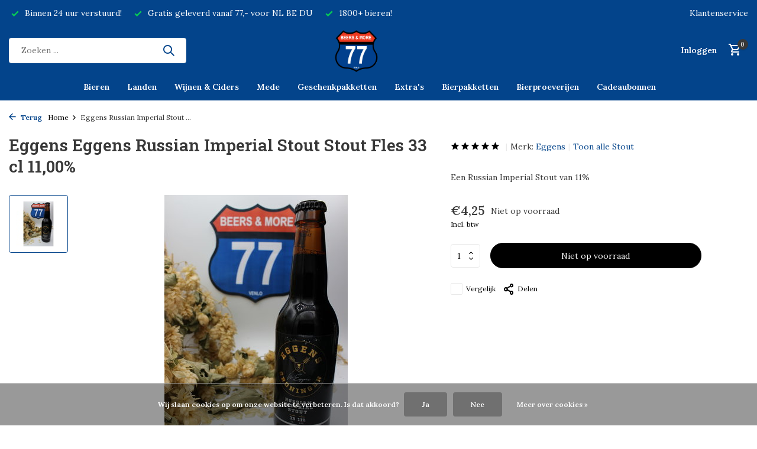

--- FILE ---
content_type: text/html;charset=utf-8
request_url: https://www.beersandmore77.nl/copy-of-baxbier-brewery-abels-ale-ipa-bl-124193474.html
body_size: 11232
content:
<!DOCTYPE html>
<html lang="nl">
  <head>
        <meta charset="utf-8"/>
<!-- [START] 'blocks/head.rain' -->
<!--

  (c) 2008-2026 Lightspeed Netherlands B.V.
  http://www.lightspeedhq.com
  Generated: 31-01-2026 @ 16:08:54

-->
<link rel="canonical" href="https://www.beersandmore77.nl/copy-of-baxbier-brewery-abels-ale-ipa-bl-124193474.html"/>
<link rel="alternate" href="https://www.beersandmore77.nl/index.rss" type="application/rss+xml" title="Nieuwe producten"/>
<link href="https://cdn.webshopapp.com/assets/cookielaw.css?2025-02-20" rel="stylesheet" type="text/css"/>
<meta name="robots" content="noodp,noydir"/>
<meta name="google-site-verification" content="ZWTLNVunDDQaX7az6ptJrSB_an6O4_5qua3f1v0EOsQ"/>
<meta property="og:url" content="https://www.beersandmore77.nl/copy-of-baxbier-brewery-abels-ale-ipa-bl-124193474.html?source=facebook"/>
<meta property="og:site_name" content="Beers&amp;More77"/>
<meta property="og:title" content="Eggens Russian Imperial Stout Stout Fles 33 cl  11,00%"/>
<meta property="og:description" content="Een Russian Imperial Stout van 11%"/>
<meta property="og:image" content="https://cdn.webshopapp.com/shops/319839/files/377124019/eggens-eggens-russian-imperial-stout-stout-fles-33.jpg"/>
<!--[if lt IE 9]>
<script src="https://cdn.webshopapp.com/assets/html5shiv.js?2025-02-20"></script>
<![endif]-->
<!-- [END] 'blocks/head.rain' -->
    <title>Eggens Russian Imperial Stout Stout Fles 33 cl  11,00% - Beers&amp;More77</title>
    <meta name="description" content="Een Russian Imperial Stout van 11%" />
    <meta name="keywords" content="Eggens, Eggens, Russian, Imperial, Stout, Stout, Fles, 33, cl, , 11,00%, Craftbeer, beer, speciaalbier, bier, venlo, drank, tripel, dubbel, porter, stout, ipa, bestellen, speciaalbier kopen, speciaalbier bestellen, bier kopen" />
    <meta http-equiv="X-UA-Compatible" content="IE=edge">
    <meta name="viewport" content="width=device-width, initial-scale=1.0, maximum-scale=5.0, user-scalable=no">
    <meta name="apple-mobile-web-app-capable" content="yes">
    <meta name="apple-mobile-web-app-status-bar-style" content="black">

    <link rel="shortcut icon" href="https://cdn.webshopapp.com/shops/319839/themes/175411/v/792653/assets/favicon.ico?20210723175438" type="image/x-icon" />
    <link rel="preconnect" href="https://fonts.gstatic.com" />
    <link rel="dns-prefetch" href="https://fonts.gstatic.com">
    <link rel="preconnect" href="https://fonts.googleapis.com">
		<link rel="dns-prefetch" href="https://fonts.googleapis.com">
		<link rel="preconnect" href="https://ajax.googleapis.com">
		<link rel="dns-prefetch" href="https://ajax.googleapis.com">
		<link rel="preconnect" href="https://cdn.webshopapp.com/">
		<link rel="dns-prefetch" href="https://cdn.webshopapp.com/">
    
                        <link rel="preload" href="https://fonts.googleapis.com/css2?family=Lora:wght@300;400;600&family=Roboto+Slab:wght@600&display=swap" as="style" />
    <link rel="preload" href="https://cdn.webshopapp.com/shops/319839/themes/175411/assets/bootstrap-min.css?20230601145958" as="style" />
    <link rel="preload" href="https://cdn.webshopapp.com/shops/319839/themes/175411/assets/owl-carousel-min.css?20230601145958" as="style" />
    <link rel="preload" href="https://cdn.jsdelivr.net/npm/@fancyapps/ui/dist/fancybox.css" as="style" />
    <link rel="preload" href="https://cdn.webshopapp.com/assets/gui-2-0.css?2025-02-20" as="style" />
    <link rel="preload" href="https://cdn.webshopapp.com/assets/gui-responsive-2-0.css?2025-02-20" as="style" />
        	<link rel="preload" href="https://cdn.webshopapp.com/shops/319839/themes/175411/assets/icomoon-medium.ttf?20230601145958" as="font" crossorigin>
        <link rel="preload" href="https://cdn.webshopapp.com/shops/319839/themes/175411/assets/style.css?20230601145958" as="style" />
    <link rel="preload" href="https://cdn.webshopapp.com/shops/319839/themes/175411/assets/custom.css?20230601145958" as="style" />
    
    <script src="https://cdn.webshopapp.com/assets/jquery-1-9-1.js?2025-02-20"></script>
            <link rel="preload" href="https://cdn.webshopapp.com/shops/319839/themes/175411/assets/bootstrap-min.js?20230601145958" as="script">
    <link rel="preload" href="https://cdn.webshopapp.com/assets/gui.js?2025-02-20" as="script">
    <link rel="preload" href="https://cdn.webshopapp.com/assets/gui-responsive-2-0.js?2025-02-20" as="script">
    <link rel="preload" href="https://cdn.webshopapp.com/shops/319839/themes/175411/assets/scripts.js?20230601145958" as="script">
    <link rel="preload" href="https://cdn.webshopapp.com/shops/319839/themes/175411/assets/global.js?20230601145958" as="script">
    
    <meta property="og:title" content="Eggens Russian Imperial Stout Stout Fles 33 cl  11,00%">
<meta property="og:type" content="website"> 
<meta property="og:site_name" content="Beers&amp;More77">
<meta property="og:url" content="https://www.beersandmore77.nl/">
<meta property="og:image" content="https://cdn.webshopapp.com/shops/319839/files/377124019/1000x1000x2/eggens-eggens-russian-imperial-stout-stout-fles-33.jpg">
<meta name="twitter:title" content="Eggens Russian Imperial Stout Stout Fles 33 cl  11,00%">
<meta name="twitter:description" content="Een Russian Imperial Stout van 11%">
<meta name="twitter:site" content="Beers&amp;More77">
<meta name="twitter:card" content="https://cdn.webshopapp.com/shops/319839/themes/175411/v/792583/assets/logo.png?20210723122340">
<meta name="twitter:image" content="https://cdn.webshopapp.com/shops/319839/themes/175411/assets/share-image.jpg?20230601145958">
<script type="application/ld+json">
  [
        {
      "@context": "https://schema.org/",
      "@type": "BreadcrumbList",
      "itemListElement":
      [
        {
          "@type": "ListItem",
          "position": 1,
          "item": {
            "@id": "https://www.beersandmore77.nl/",
            "name": "Home"
          }
        },
                {
          "@type": "ListItem",
          "position": 2,
          "item":	{
            "@id": "https://www.beersandmore77.nl/copy-of-baxbier-brewery-abels-ale-ipa-bl-124193474.html",
            "name": "Eggens Russian Imperial Stout Stout Fles 33 cl  11,00%"
          }
        }              ]
    },
            {
      "@context": "https://schema.org/",
      "@type": "Product", 
      "name": "Eggens Eggens Russian Imperial Stout Stout Fles 33 cl  11,00%",
      "url": "https://www.beersandmore77.nl/copy-of-baxbier-brewery-abels-ale-ipa-bl-124193474.html",
      "productID": "124193474",
            "brand": {
        "@type": "Brand",
        "name": "Eggens"
      },
            "description": "Een Russian Imperial Stout van 11%",      "image": [
            "https://cdn.webshopapp.com/shops/319839/files/377124019/1500x1500x2/eggens-eggens-russian-imperial-stout-stout-fles-33.jpg"            ],
      "gtin13": "6090300495440",                  "offers": {
        "@type": "Offer",
        "price": "4.25",
        "url": "https://www.beersandmore77.nl/copy-of-baxbier-brewery-abels-ale-ipa-bl-124193474.html",
        "priceValidUntil": "2027-01-31",
        "priceCurrency": "EUR",
                "availability": "https://schema.org/OutOfStock"
              }
          },
        {
      "@context": "https://schema.org/",
      "@type": "Organization",
      "url": "https://www.beersandmore77.nl/",
      "name": "Beers&amp;More77",
      "legalName": "Beers&amp;More77",
      "description": "Een Russian Imperial Stout van 11%",
      "logo": "https://cdn.webshopapp.com/shops/319839/themes/175411/v/792583/assets/logo.png?20210723122340",
      "image": "https://cdn.webshopapp.com/shops/319839/themes/175411/assets/share-image.jpg?20230601145958",
      "contactPoint": {
        "@type": "ContactPoint",
        "contactType": "Customer service",
        "telephone": ""
      },
      "address": {
        "@type": "PostalAddress",
        "streetAddress": "",
        "addressLocality": "",
        "postalCode": "",
        "addressCountry": "NL"
      }
          },
    { 
      "@context": "https://schema.org/", 
      "@type": "WebSite", 
      "url": "https://www.beersandmore77.nl/", 
      "name": "Beers&amp;More77",
      "description": "Een Russian Imperial Stout van 11%",
      "author": [
        {
          "@type": "Organization",
          "url": "https://www.dmws.nl/",
          "name": "DMWS BV",
          "address": {
            "@type": "PostalAddress",
            "streetAddress": "Wilhelmina plein 25",
            "addressLocality": "Eindhoven",
            "addressRegion": "NB",
            "postalCode": "5611 HG",
            "addressCountry": "NL"
          }
        }
      ]
    }      ]
</script>    
    <link rel="stylesheet" href="https://fonts.googleapis.com/css2?family=Lora:wght@300;400;600&family=Roboto+Slab:wght@600&display=swap" type="text/css">
    <link rel="stylesheet" href="https://cdn.webshopapp.com/shops/319839/themes/175411/assets/bootstrap-min.css?20230601145958" type="text/css">
    <link rel="stylesheet" href="https://cdn.webshopapp.com/shops/319839/themes/175411/assets/owl-carousel-min.css?20230601145958" type="text/css">
    <link rel="stylesheet" href="https://cdn.jsdelivr.net/npm/@fancyapps/ui/dist/fancybox.css" type="text/css">
    <link rel="stylesheet" href="https://cdn.webshopapp.com/assets/gui-2-0.css?2025-02-20" type="text/css">
    <link rel="stylesheet" href="https://cdn.webshopapp.com/assets/gui-responsive-2-0.css?2025-02-20" type="text/css">
    <link rel="stylesheet" href="https://cdn.webshopapp.com/shops/319839/themes/175411/assets/style.css?20230601145958" type="text/css">
    <link rel="stylesheet" href="https://cdn.webshopapp.com/shops/319839/themes/175411/assets/custom.css?20230601145958" type="text/css">
  </head>
  <body>
    <aside id="cart" class="sidebar d-flex cart palette-bg-white"><div class="heading d-none d-sm-block"><i class="icon-x close"></i><h3>Mijn winkelwagen</h3></div><div class="heading d-sm-none palette-bg-white mobile"><i class="icon-x close"></i><h3>Mijn winkelwagen</h3></div><div class="filledCart d-none"><ul class="list-cart list-inline mb-0 scrollbar"></ul><div class="totals-wrap"><p data-cart="total">Totaal (<span class="length">0</span>) producten<span class="amount">€0,00</span></p><p data-cart="shipping" class="shipping d-none">Verzendkosten<span class="positive"><b>Gratis</b></span></p><p class="free-shipping">Shop nog voor <b class="amount">€77,00</b> en je bestelling wordt <b class="positive">Gratis</b> verzonden!</p><p class="total" data-cart="grand-total"><b>Totaalbedrag</b><span class="grey">Incl. btw</span><span><b>€0,00</b></span></p></div><div class="continue d-flex align-items-center"><a href="https://www.beersandmore77.nl/cart/" class="button solid cta">Ja, ik wil dit bestellen</a></div></div><p class="emptyCart align-items-center">U heeft geen artikelen in uw winkelwagen...</p><div class="bottom d-none d-sm-block"><div class="payments d-flex justify-content-center flex-wrap dmws-payments"><div class="d-flex align-items-center justify-content-center"><img class="lazy" src="https://cdn.webshopapp.com/shops/319839/themes/175411/assets/lazy-preload.jpg?20230601145958" data-src="https://cdn.webshopapp.com/assets/icon-payment-cash.png?2025-02-20" alt="Cash" height="16" width="37" /></div><div class="d-flex align-items-center justify-content-center"><img class="lazy" src="https://cdn.webshopapp.com/shops/319839/themes/175411/assets/lazy-preload.jpg?20230601145958" data-src="https://cdn.webshopapp.com/assets/icon-payment-ideal.png?2025-02-20" alt="iDEAL" height="16" width="37" /></div><div class="d-flex align-items-center justify-content-center"><img class="lazy" src="https://cdn.webshopapp.com/shops/319839/themes/175411/assets/lazy-preload.jpg?20230601145958" data-src="https://cdn.webshopapp.com/assets/icon-payment-mastercard.png?2025-02-20" alt="MasterCard" height="16" width="37" /></div><div class="d-flex align-items-center justify-content-center"><img class="lazy" src="https://cdn.webshopapp.com/shops/319839/themes/175411/assets/lazy-preload.jpg?20230601145958" data-src="https://cdn.webshopapp.com/assets/icon-payment-visa.png?2025-02-20" alt="Visa" height="16" width="37" /></div><div class="d-flex align-items-center justify-content-center"><img class="lazy" src="https://cdn.webshopapp.com/shops/319839/themes/175411/assets/lazy-preload.jpg?20230601145958" data-src="https://cdn.webshopapp.com/assets/icon-payment-mistercash.png?2025-02-20" alt="Bancontact" height="16" width="37" /></div><div class="d-flex align-items-center justify-content-center"><img class="lazy" src="https://cdn.webshopapp.com/shops/319839/themes/175411/assets/lazy-preload.jpg?20230601145958" data-src="https://cdn.webshopapp.com/assets/icon-payment-americanexpress.png?2025-02-20" alt="American Express" height="16" width="37" /></div><div class="d-flex align-items-center justify-content-center"><img class="lazy" src="https://cdn.webshopapp.com/shops/319839/themes/175411/assets/lazy-preload.jpg?20230601145958" data-src="https://cdn.webshopapp.com/assets/icon-payment-paypal.png?2025-02-20" alt="PayPal" height="16" width="37" /></div><div class="d-flex align-items-center justify-content-center"><img class="lazy" src="https://cdn.webshopapp.com/shops/319839/themes/175411/assets/lazy-preload.jpg?20230601145958" data-src="https://cdn.webshopapp.com/assets/icon-payment-giftcard.png?2025-02-20" alt="Gift card" height="16" width="37" /></div></div></div></aside><aside id="sidereview" class="sidebar d-flex palette-bg-white"><div class="heading d-none d-sm-block"><i class="icon-x close"></i><h3>Schrijf je eigen review voor Eggens Russian Imperial Stout Stout Fles 33 cl  11,00%</h3></div><div class="heading d-sm-none palette-bg-black"><i class="icon-x close"></i><h3>Schrijf je eigen review voor Eggens Russian Imperial Stout Stout Fles 33 cl  11,00%</h3></div><form action="https://www.beersandmore77.nl/account/reviewPost/124193474/" method="post" id="form-review"><input type="hidden" name="key" value="dc6f7f8a3c6492f512522a15c6457667"><label for="review-form-score">Hoeveel sterren wil je ons geven?</label><div class="d-flex align-items-center stars-wrap"><div class="d-flex align-items-center stars"><i class="icon-star active" data-stars="1"></i><i class="icon-star active" data-stars="2"></i><i class="icon-star active" data-stars="3"></i><i class="icon-star active" data-stars="4"></i><i class="icon-star active" data-stars="5"></i></div><span data-message="1" style="display: none;">1 ster maar? </span><span data-message="2" style="display: none;">Bedankt voor de 2 sterren!</span><span data-message="3" style="display: none;">3 sterren, niet slecht!</span><span data-message="4" style="display: none;">4 sterren! Helemaal top!</span><span data-message="5">Fantastisch 5 sterren, we zijn blij dat je tevreden bent!</span></div><select id="review-form-score" name="score"><option value="1">1 Ster</option><option value="2">2 Ster(ren)</option><option value="3">3 Ster(ren)</option><option value="4">4 Ster(ren)</option><option value="5" selected="selected">5 Ster(ren)</option></select><div><label for="review-form-name">Naam *</label><input id="review-form-name" type="text" name="name" value="" required placeholder="Naam"></div><div><label for="review-form-review">Bericht *</label><textarea id="review-form-review" class="" name="review" required placeholder="Beoordelen"></textarea></div><button type="submit" class="button">Verstuur</button></form></aside><header id="variant-5" class="d-none d-md-block sticky"><div class="topbar palette-bg-accent-light"><div class="container"><div class="row align-items-center justify-content-between"><div class="col-6 col-xl-7"><div class="usp" data-total="3"><div class="list"><div class="item"><i class="icon-check"></i> Binnen 24 uur verstuurd!</div><div class="item"><i class="icon-check"></i> Gratis geleverd vanaf 77,- voor NL BE DU</div><div class="item"><i class="icon-check"></i> 1800+ bieren!</div></div></div></div><div class="col-6 col-xl-5 d-flex align-items-center justify-content-end"><div><a href="https://klup77.webshopapp.com/service/">Klantenservice</a></div></div></div></div></div><div class="sticky"><div class="overlay palette-bg-light"></div><div class="mainbar palette-bg-accent-light"><div class="container"><div class="row align-items-center justify-content-between"><div class="col-5"><form action="https://www.beersandmore77.nl/search/" method="get" role="search" class="formSearch search-form default"><input type="text" name="q" autocomplete="off" value="" aria-label="Zoeken" placeholder="Zoeken ..." /><i class="icon-x"></i><button type="submit" class="search-btn" title="Zoeken"><i class="icon-search"></i></button><div class="search-results palette-bg-white"><div class="heading">Zoekresultaten voor '<span></span>'</div><ul class="list-inline list-results"></ul><ul class="list-inline list-products"></ul><a href="#" class="all">Bekijk alle resultaten</a></div></form></div><div class="col-2 d-flex justify-content-center"><a href="https://www.beersandmore77.nl/" title="Dè bierspecialist van Zuid-Nederland met meer dan 1800 bieren - Beers&amp;More77" class="logo nf"><img src="https://cdn.webshopapp.com/shops/319839/themes/175411/v/792583/assets/logo.png?20210723122340" alt="Dè bierspecialist van Zuid-Nederland met meer dan 1800 bieren - Beers&amp;More77" width="150" height="75" /></a></div><div class="col-5 d-flex align-items-center justify-content-end"><div class="wrap-cart d-flex align-items-center"><a href="https://www.beersandmore77.nl/account/login/" class="nf"><span class="d-lg-none"><i class="icon-account"></i></span><span class="d-none d-lg-block">Inloggen</span></a><a href="https://www.beersandmore77.nl/cart/" class="pos-r cart nf"><i class="icon-cart"></i><span class="count">0</span></a></div></div></div></div></div><div class="menubar palette-bg-accent-light"><div class="container"><div class="row"><div class="col-12"><div class="menu d-none d-md-flex align-items-center w-100 justify-content-center default default mega "><ul class="list-inline mb-0"><li class="list-inline-item has-sub"><a href="https://www.beersandmore77.nl/bieren/">Bieren</a><ul class="sub palette-bg-accent-dark"><li class=""><a href="https://www.beersandmore77.nl/bieren/ipa/">IPA</a></li><li class=""><a href="https://www.beersandmore77.nl/bieren/blond/">Blond</a></li><li class=""><a href="https://www.beersandmore77.nl/bieren/witbier/">Witbier</a></li><li class=""><a href="https://www.beersandmore77.nl/bieren/dubbel/">Dubbel</a></li><li class=""><a href="https://www.beersandmore77.nl/bieren/tripel/">Tripel</a></li><li class=""><a href="https://www.beersandmore77.nl/bieren/bockbier/">Bockbier</a></li><li class=""><a href="https://www.beersandmore77.nl/bieren/neipa/">NEIPA</a></li><li class=""><a href="https://www.beersandmore77.nl/bieren/saison/">Saison</a></li><li class=""><a href="https://www.beersandmore77.nl/bieren/fruit-bier/">Fruit Bier</a></li><li class=""><a href="https://www.beersandmore77.nl/bieren/stout/">Stout</a></li><li class=""><a href="https://www.beersandmore77.nl/bieren/pilsener-lager/">Pilsener / Lager</a></li><li class=""><a href="https://www.beersandmore77.nl/bieren/cider/">Cider</a></li><li class=""><a href="https://www.beersandmore77.nl/bieren/sour/">Sour</a></li><li class=""><a href="https://www.beersandmore77.nl/bieren/geuze-lambiek-sour/">Geuze / Lambiek / Sour</a></li><li class=""><a href="https://www.beersandmore77.nl/bieren/weizen/">Weizen</a></li><li class=""><a href="https://www.beersandmore77.nl/bieren/oud-bruin/">Oud Bruin</a></li><li class=""><a href="https://www.beersandmore77.nl/bieren/porter/">Porter</a></li><li class=""><a href="https://www.beersandmore77.nl/bieren/quadrupel-gerstewijn/">Quadrupel / Gerstewijn</a></li><li class=""><a href="https://www.beersandmore77.nl/bieren/grand-cru/">Grand Cru</a></li><li class=""><a href="https://www.beersandmore77.nl/bieren/schwarzbier/">Schwarzbier</a></li><li class=""><a href="https://www.beersandmore77.nl/bieren/ale/">Ale</a></li><li class=""><a href="https://www.beersandmore77.nl/bieren/gose/">Gose</a></li><li class=""><a href="https://www.beersandmore77.nl/bieren/honingbier/">Honingbier</a></li><li class=""><a href="https://www.beersandmore77.nl/bieren/eisbock/">Eisbock</a></li><li class=""><a href="https://www.beersandmore77.nl/bieren/dortmunder/">Dortmunder</a></li><li class=""><a href="https://www.beersandmore77.nl/bieren/alt/">Alt</a></li><li class=""><a href="https://www.beersandmore77.nl/bieren/gruit/">Gruit</a></li><li class=""><a href="https://www.beersandmore77.nl/bieren/overig/">Overig</a></li></ul></li><li class="list-inline-item has-sub"><a href="https://www.beersandmore77.nl/landen/">Landen</a><ul class="sub palette-bg-accent-dark"><li class=""><a href="https://www.beersandmore77.nl/landen/nederland/">Nederland</a></li><li class=""><a href="https://www.beersandmore77.nl/landen/belgie/">België</a></li><li class=""><a href="https://www.beersandmore77.nl/landen/duitsland/">Duitsland</a></li><li class=""><a href="https://www.beersandmore77.nl/landen/spanje/">Spanje</a></li><li class=""><a href="https://www.beersandmore77.nl/landen/verenigde-staten/">Verenigde Staten</a></li><li class=""><a href="https://www.beersandmore77.nl/landen/schotland/">Schotland</a></li><li class=""><a href="https://www.beersandmore77.nl/landen/frankrijk/">Frankrijk</a></li><li class=""><a href="https://www.beersandmore77.nl/landen/italie/">Italië</a></li><li class=""><a href="https://www.beersandmore77.nl/landen/oostenrijk/">Oostenrijk</a></li><li class=""><a href="https://www.beersandmore77.nl/landen/noorwegen/">Noorwegen</a></li><li class=""><a href="https://www.beersandmore77.nl/landen/estland/">Estland</a></li><li class=""><a href="https://www.beersandmore77.nl/landen/letland/">Letland</a></li><li class=""><a href="https://www.beersandmore77.nl/landen/ierland/">Ierland</a></li><li class=""><a href="https://www.beersandmore77.nl/landen/rusland/">Rusland</a></li><li class=""><a href="https://www.beersandmore77.nl/landen/engeland/">Engeland</a></li><li class=""><a href="https://www.beersandmore77.nl/landen/denemarken/">Denemarken</a></li><li class=""><a href="https://www.beersandmore77.nl/landen/zweden/">Zweden</a></li><li class=""><a href="https://www.beersandmore77.nl/landen/ijsland/">Ijsland</a></li><li class=""><a href="https://www.beersandmore77.nl/landen/portugal/">Portugal</a></li><li class=""><a href="https://www.beersandmore77.nl/landen/canada/">Canada</a></li><li class=""><a href="https://www.beersandmore77.nl/landen/luxemburg/">Luxemburg</a></li><li class=""><a href="https://www.beersandmore77.nl/landen/polen/">Polen</a></li><li class=""><a href="https://www.beersandmore77.nl/landen/kroatie/">Kroatië</a></li><li class=""><a href="https://www.beersandmore77.nl/landen/servie/">Servië</a></li><li class=""><a href="https://www.beersandmore77.nl/landen/zwitserland/">Zwitserland</a></li><li class=""><a href="https://www.beersandmore77.nl/landen/hongarije/">Hongarije</a></li><li class=""><a href="https://www.beersandmore77.nl/landen/finland/">Finland</a></li><li class=""><a href="https://www.beersandmore77.nl/landen/australie/">Australië</a></li><li class=""><a href="https://www.beersandmore77.nl/landen/zuid-afrika/">Zuid-Afrika</a></li><li class=""><a href="https://www.beersandmore77.nl/landen/brazilie/">Brazilië</a></li><li class=""><a href="https://www.beersandmore77.nl/landen/roemenie/">Roemenië</a></li><li class=""><a href="https://www.beersandmore77.nl/landen/tsjechie/">Tsjechië</a></li></ul></li><li class="list-inline-item has-sub"><a href="https://www.beersandmore77.nl/wijnen-ciders/">Wijnen &amp; Ciders</a><ul class="sub palette-bg-accent-dark"><li class=""><a href="https://www.beersandmore77.nl/wijnen-ciders/wijnen/">Wijnen</a></li><li class=""><a href="https://www.beersandmore77.nl/wijnen-ciders/ciders/">Ciders</a></li></ul></li><li class="list-inline-item"><a href="https://www.beersandmore77.nl/mede/">Mede</a></li><li class="list-inline-item"><a href="https://www.beersandmore77.nl/geschenkpakketten/">Geschenkpakketten</a></li><li class="list-inline-item"><a href="https://www.beersandmore77.nl/extras/">Extra&#039;s</a></li><li class="list-inline-item"><a href="https://www.beersandmore77.nl/bierpakketten/">Bierpakketten</a></li><li class="list-inline-item"><a href="https://www.beersandmore77.nl/bierproeverijen/">Bierproeverijen</a></li><li class="list-inline-item"><a href="https://www.beersandmore77.nl/buy-gift-card/">Cadeaubonnen</a></li></ul></div></div></div></div></div></div><div class="spacetop"></div></header><header id="mobile-variant-4" class="d-md-none mobile-header sticky"><div class="overlay palette-bg-light"></div><div class="top shadow palette-bg-white"><div class="container"><div class="row"><div class="col-12 d-flex align-items-center justify-content-between"><div class="d-md-none mobile-menu"><i class="icon-menu"></i><div class="menu-wrapper"><div class="d-flex align-items-center justify-content-between heading palette-bg-accent-light"><span>Menu</span><i class="icon-x"></i></div><ul class="list-inline mb-0 palette-bg-accent-light"><li><a href="https://www.beersandmore77.nl/buy-gift-card/" title="Cadeaubonnen" >Cadeaubonnen</a></li><li class="categories images"><a href="https://www.beersandmore77.nl/catalog/" data-title="categorieën">Categorieën</a><div class="back">Terug naar <span></span></div><ul><li class="has-sub "><a href="https://www.beersandmore77.nl/bieren/" class="nf" data-title="bieren">Bieren<i class="icon-chevron-down"></i></a><ul class="sub"><li class=""><a href="https://www.beersandmore77.nl/bieren/ipa/" data-title="ipa">IPA</a></li><li class=""><a href="https://www.beersandmore77.nl/bieren/blond/" data-title="blond">Blond</a></li><li class=""><a href="https://www.beersandmore77.nl/bieren/witbier/" data-title="witbier">Witbier</a></li><li class=""><a href="https://www.beersandmore77.nl/bieren/dubbel/" data-title="dubbel">Dubbel</a></li><li class=""><a href="https://www.beersandmore77.nl/bieren/tripel/" data-title="tripel">Tripel</a></li><li class=""><a href="https://www.beersandmore77.nl/bieren/bockbier/" data-title="bockbier">Bockbier</a></li><li class=""><a href="https://www.beersandmore77.nl/bieren/neipa/" data-title="neipa">NEIPA</a></li><li class=""><a href="https://www.beersandmore77.nl/bieren/saison/" data-title="saison">Saison</a></li><li class=""><a href="https://www.beersandmore77.nl/bieren/fruit-bier/" data-title="fruit bier">Fruit Bier</a></li><li class=""><a href="https://www.beersandmore77.nl/bieren/stout/" data-title="stout">Stout</a></li><li class=""><a href="https://www.beersandmore77.nl/bieren/pilsener-lager/" data-title="pilsener / lager">Pilsener / Lager</a></li><li class=""><a href="https://www.beersandmore77.nl/bieren/cider/" data-title="cider">Cider</a></li><li class=""><a href="https://www.beersandmore77.nl/bieren/sour/" data-title="sour">Sour</a></li><li class=""><a href="https://www.beersandmore77.nl/bieren/geuze-lambiek-sour/" data-title="geuze / lambiek / sour">Geuze / Lambiek / Sour</a></li><li class=""><a href="https://www.beersandmore77.nl/bieren/weizen/" data-title="weizen">Weizen</a></li><li class=""><a href="https://www.beersandmore77.nl/bieren/oud-bruin/" data-title="oud bruin">Oud Bruin</a></li><li class=""><a href="https://www.beersandmore77.nl/bieren/porter/" data-title="porter">Porter</a></li><li class=""><a href="https://www.beersandmore77.nl/bieren/quadrupel-gerstewijn/" data-title="quadrupel / gerstewijn">Quadrupel / Gerstewijn</a></li><li class=""><a href="https://www.beersandmore77.nl/bieren/grand-cru/" data-title="grand cru">Grand Cru</a></li><li class=""><a href="https://www.beersandmore77.nl/bieren/schwarzbier/" data-title="schwarzbier">Schwarzbier</a></li><li class=""><a href="https://www.beersandmore77.nl/bieren/ale/" data-title="ale">Ale</a></li><li class=""><a href="https://www.beersandmore77.nl/bieren/gose/" data-title="gose">Gose</a></li><li class=""><a href="https://www.beersandmore77.nl/bieren/honingbier/" data-title="honingbier">Honingbier</a></li><li class=""><a href="https://www.beersandmore77.nl/bieren/eisbock/" data-title="eisbock">Eisbock</a></li><li class=""><a href="https://www.beersandmore77.nl/bieren/dortmunder/" data-title="dortmunder">Dortmunder</a></li><li class=""><a href="https://www.beersandmore77.nl/bieren/alt/" data-title="alt">Alt</a></li><li class=""><a href="https://www.beersandmore77.nl/bieren/gruit/" data-title="gruit">Gruit</a></li><li class=""><a href="https://www.beersandmore77.nl/bieren/overig/" data-title="overig">Overig</a></li></ul></li><li class="has-sub "><a href="https://www.beersandmore77.nl/landen/" class="nf" data-title="landen">Landen<i class="icon-chevron-down"></i></a><ul class="sub"><li class=""><a href="https://www.beersandmore77.nl/landen/nederland/" data-title="nederland">Nederland</a></li><li class=""><a href="https://www.beersandmore77.nl/landen/belgie/" data-title="belgië">België</a></li><li class=""><a href="https://www.beersandmore77.nl/landen/duitsland/" data-title="duitsland">Duitsland</a></li><li class=""><a href="https://www.beersandmore77.nl/landen/spanje/" data-title="spanje">Spanje</a></li><li class=""><a href="https://www.beersandmore77.nl/landen/verenigde-staten/" data-title="verenigde staten">Verenigde Staten</a></li><li class=""><a href="https://www.beersandmore77.nl/landen/schotland/" data-title="schotland">Schotland</a></li><li class=""><a href="https://www.beersandmore77.nl/landen/frankrijk/" data-title="frankrijk">Frankrijk</a></li><li class=""><a href="https://www.beersandmore77.nl/landen/italie/" data-title="italië">Italië</a></li><li class=""><a href="https://www.beersandmore77.nl/landen/oostenrijk/" data-title="oostenrijk">Oostenrijk</a></li><li class=""><a href="https://www.beersandmore77.nl/landen/noorwegen/" data-title="noorwegen">Noorwegen</a></li><li class=""><a href="https://www.beersandmore77.nl/landen/estland/" data-title="estland">Estland</a></li><li class=""><a href="https://www.beersandmore77.nl/landen/letland/" data-title="letland">Letland</a></li><li class=""><a href="https://www.beersandmore77.nl/landen/ierland/" data-title="ierland">Ierland</a></li><li class=""><a href="https://www.beersandmore77.nl/landen/rusland/" data-title="rusland">Rusland</a></li><li class=""><a href="https://www.beersandmore77.nl/landen/engeland/" data-title="engeland">Engeland</a></li><li class=""><a href="https://www.beersandmore77.nl/landen/denemarken/" data-title="denemarken">Denemarken</a></li><li class=""><a href="https://www.beersandmore77.nl/landen/zweden/" data-title="zweden">Zweden</a></li><li class=""><a href="https://www.beersandmore77.nl/landen/ijsland/" data-title="ijsland">Ijsland</a></li><li class=""><a href="https://www.beersandmore77.nl/landen/portugal/" data-title="portugal">Portugal</a></li><li class=""><a href="https://www.beersandmore77.nl/landen/canada/" data-title="canada">Canada</a></li><li class=""><a href="https://www.beersandmore77.nl/landen/luxemburg/" data-title="luxemburg">Luxemburg</a></li><li class=""><a href="https://www.beersandmore77.nl/landen/polen/" data-title="polen">Polen</a></li><li class=""><a href="https://www.beersandmore77.nl/landen/kroatie/" data-title="kroatië">Kroatië</a></li><li class=""><a href="https://www.beersandmore77.nl/landen/servie/" data-title="servië">Servië</a></li><li class=""><a href="https://www.beersandmore77.nl/landen/zwitserland/" data-title="zwitserland">Zwitserland</a></li><li class=""><a href="https://www.beersandmore77.nl/landen/hongarije/" data-title="hongarije">Hongarije</a></li><li class=""><a href="https://www.beersandmore77.nl/landen/finland/" data-title="finland">Finland</a></li><li class=""><a href="https://www.beersandmore77.nl/landen/australie/" data-title="australië">Australië</a></li><li class=""><a href="https://www.beersandmore77.nl/landen/zuid-afrika/" data-title="zuid-afrika">Zuid-Afrika</a></li><li class=""><a href="https://www.beersandmore77.nl/landen/brazilie/" data-title="brazilië">Brazilië</a></li><li class=""><a href="https://www.beersandmore77.nl/landen/roemenie/" data-title="roemenië">Roemenië</a></li><li class=""><a href="https://www.beersandmore77.nl/landen/tsjechie/" data-title="tsjechië">Tsjechië</a></li></ul></li><li class="has-sub "><a href="https://www.beersandmore77.nl/wijnen-ciders/" class="nf" data-title="wijnen &amp; ciders">Wijnen &amp; Ciders<i class="icon-chevron-down"></i></a><ul class="sub"><li class=""><a href="https://www.beersandmore77.nl/wijnen-ciders/wijnen/" data-title="wijnen">Wijnen</a></li><li class=""><a href="https://www.beersandmore77.nl/wijnen-ciders/ciders/" data-title="ciders">Ciders</a></li></ul></li><li class=""><a href="https://www.beersandmore77.nl/mede/" class="nf" data-title="mede">Mede</a></li><li class=""><a href="https://www.beersandmore77.nl/geschenkpakketten/" class="nf" data-title="geschenkpakketten">Geschenkpakketten</a></li><li class=""><a href="https://www.beersandmore77.nl/extras/" class="nf" data-title="extra&#039;s">Extra&#039;s</a></li><li class=""><a href="https://www.beersandmore77.nl/bierpakketten/" class="nf" data-title="bierpakketten">Bierpakketten</a></li><li class=""><a href="https://www.beersandmore77.nl/bierproeverijen/" class="nf" data-title="bierproeverijen">Bierproeverijen</a></li></ul></li></ul></div></div><a href="https://www.beersandmore77.nl/" title="Dè bierspecialist van Zuid-Nederland met meer dan 1800 bieren - Beers&amp;More77" class="logo nf"><img src="https://cdn.webshopapp.com/shops/319839/themes/175411/v/792583/assets/logo.png?20210723122340" alt="Dè bierspecialist van Zuid-Nederland met meer dan 1800 bieren - Beers&amp;More77" width="150" height="75" /></a><div class="wrap-cart d-flex align-items-center"><a href="https://www.beersandmore77.nl/account/login/" class="nf"><span class="d-lg-none"><i class="icon-account"></i></span><span class="d-none d-lg-block">Inloggen</span></a><a href="https://www.beersandmore77.nl/cart/" class="pos-r cart nf"><i class="icon-cart"></i><span class="count">0</span></a></div></div></div></div></div><div class="sub palette-bg-white shadow"><div class="container"><div class="row align-items-center justify-content-between"><div class="col-12"><div class="search-m big"></div><div class="usp" data-total="3"><div class="list"><div class="item"><i class="icon-check"></i> Binnen 24 uur verstuurd!</div><div class="item"><i class="icon-check"></i> Gratis geleverd vanaf 77,- voor NL BE DU</div><div class="item"><i class="icon-check"></i> 1800+ bieren!</div></div></div></div></div></div></div></header><nav class="breadcrumbs"><div class="container"><div class="row"><div class="col-12"><ol class="d-flex align-items-center flex-wrap"><li class="accent"><a href="javascript: history.go(-1)"><i class="icon-arrow"></i> Terug</a></li><li class="item icon"><a href="https://www.beersandmore77.nl/">Home <i class="icon-chevron-down"></i></a></li><li class="item">Eggens Russian Imperial Stout ...</li></ol></div></div></div></nav><div class="popup custom images"><div class="container"><div class="wrap d-flex"><i class="icon-x"></i><div class="content"><div class="slider"><div class="image d-flex align-items-center justify-content-center"><img 
                   alt="Eggens Eggens Russian Imperial Stout Stout Fles 33 cl  11,00%"
                   title="Eggens Eggens Russian Imperial Stout Stout Fles 33 cl  11,00%"
                   class="lazy"
                   src="https://cdn.webshopapp.com/shops/319839/themes/175411/assets/lazy-preload.jpg?20230601145958"
                   data-src="https://cdn.webshopapp.com/shops/319839/files/377124019/1280x1000x3/eggens-eggens-russian-imperial-stout-stout-fles-33.jpg"
                   data-srcset="https://cdn.webshopapp.com/shops/319839/files/377124019/1280x1000x3/eggens-eggens-russian-imperial-stout-stout-fles-33.jpg 1x, https://cdn.webshopapp.com/shops/319839/files/377124019/2560x2000x3/eggens-eggens-russian-imperial-stout-stout-fles-33.jpg 2x"
                   data-sizes="1280w"
                   width="1280"
                   height="1000"
                 /></div></div><h3>Eggens Russian Imperial Stout Stout Fles 33 cl  11,00%</h3><div class="link"><i class="icon-arrow"></i> Terug naar Product</div></div></div></div></div><article id="product"><div class="container"><div class="row content"><div class="col-12 col-md-6 col-lg-7"><h1 class="h1">Eggens Eggens Russian Imperial Stout Stout Fles 33 cl  11,00%</h1><div class="images d-flex"><div class="thumbs d-none d-md-block"><div class="wrap"><div class="owl-carousel"><div class="item"><img 
                       alt="Eggens Eggens Russian Imperial Stout Stout Fles 33 cl  11,00%"
                       title="Eggens Eggens Russian Imperial Stout Stout Fles 33 cl  11,00%"
                       class="lazy"
                       src="https://cdn.webshopapp.com/shops/319839/themes/175411/assets/lazy-preload.jpg?20230601145958"
                       data-src="https://cdn.webshopapp.com/shops/319839/files/377124019/78x78x2/eggens-eggens-russian-imperial-stout-stout-fles-33.jpg"
                       data-srcset="https://cdn.webshopapp.com/shops/319839/files/377124019/78x78x2/eggens-eggens-russian-imperial-stout-stout-fles-33.jpg 1x, https://cdn.webshopapp.com/shops/319839/files/377124019/156x156x2/eggens-eggens-russian-imperial-stout-stout-fles-33.jpg 2x"
                       data-sizes="78w"
                       width="78"
                       height="78"
                     /></div></div></div></div><div class="images-wrap"><div class="slider"><div class="image d-flex align-items-center justify-content-center"><img 
                       alt="Eggens Eggens Russian Imperial Stout Stout Fles 33 cl  11,00%"
                       title="Eggens Eggens Russian Imperial Stout Stout Fles 33 cl  11,00%"
                       class="lazy"
                       src="https://cdn.webshopapp.com/shops/319839/themes/175411/assets/lazy-preload.jpg?20230601145958"
                       data-src="https://cdn.webshopapp.com/shops/319839/files/377124019/600x465x3/eggens-eggens-russian-imperial-stout-stout-fles-33.jpg"
                       data-srcset="https://cdn.webshopapp.com/shops/319839/files/377124019/600x465x3/eggens-eggens-russian-imperial-stout-stout-fles-33.jpg 1x, https://cdn.webshopapp.com/shops/319839/files/377124019/1200x930x3/eggens-eggens-russian-imperial-stout-stout-fles-33.jpg 2x"
                       data-sizes="600w"
                       width="600"
                       height="465"
                     /></div></div></div></div><div class="tabs d-none d-md-block"><ul class="d-none d-md-flex align-items-center flex-wrap nav"><li><a href="#description" class="active">Productomschrijving</a></li><li><a href="#specs">Productspecificaties</a></li><li class="review"><a href="#reviews">Reviews</a></li></ul><div id="description" class="description"><b class="d-md-none">Productomschrijving<i class="icon-chevron-down d-md-none"></i></b><div class="main"><p>Een Russian Imperial Stout van 11%</p></div></div><div id="specs" class="specs dmws-specs"><h3>Productspecificaties<i class="icon-chevron-down d-md-none"></i></h3><div><dl><div><dt>EAN
                        <dd>6090300495440</dd></div></dl></div></div></div></div><div class="col-12 col-md-6 col-lg-5 sidebar"><div class="column-wrap sticky"><div class="meta d-flex align-items-center flex-wrap"><a href="#reviews" class="d-flex"><div class="stars"><i class="icon-star"></i><i class="icon-star"></i><i class="icon-star"></i><i class="icon-star"></i><i class="icon-star"></i></div></a><span class="brand">Merk: <a href="https://www.beersandmore77.nl/brands/eggens/">Eggens</a></span><a href="https://www.beersandmore77.nl/bieren/stout/" class="link">Toon alle Stout</a></div><div class="short-desc">Een Russian Imperial Stout van 11%</div><form action="https://www.beersandmore77.nl/cart/add/247284808/" id="product_configure_form" method="post" class="openCart "><input type="hidden" name="bundle_id" id="product_configure_bundle_id" value=""><div class="price"><div class="d-flex align-items-center flex-wrap"><span class="current">€4,25</span><div class="stock outofstock">
                              Niet op voorraad
                          </div></div><div class="vat">Incl. btw</div></div><div class="actions d-flex align-items-center"><label class="d-none" for="qty-124193474">Aantal</label><input type="number" name="quantity" data-field="quantity" value="1" min="1" id="qty-124193474" /><a href="javascript:;" class="button disabled solid" aria-label="Niet op voorraad">Niet op voorraad</a></div></form><div class="d-flex align-items-center"><div class="check"><label for="add-compare-124193474" class="compare d-flex align-center"><input class="compare-check" id="add-compare-124193474" type="checkbox" value="" data-add-url="https://www.beersandmore77.nl/compare/add/247284808/" data-del-url="https://www.beersandmore77.nl/compare/delete/247284808/" data-id="124193474" ><span class="checkmark"></span><i class="icon-check"></i> Vergelijk
        </label></div><div class="share"><ul class="d-flex align-items-center"><li class="mail"><a href="/cdn-cgi/l/email-protection#[base64]"><i class="icon-email"></i></a></li><li class="fb"><a onclick="return !window.open(this.href,'Eggens Russian Imperial Stout Stout Fles 33 cl  11,00%', 'width=500,height=500')" target="_blank" rel="noopener" href="https://www.facebook.com/sharer/sharer.php?u=https://www.beersandmore77.nl/copy-of-baxbier-brewery-abels-ale-ipa-bl-124193474.html"><i class="icon-facebook"></i></a></li><li class="tw"><a onclick="return !window.open(this.href,'Eggens Russian Imperial Stout Stout Fles 33 cl  11,00%', 'width=500,height=500')" target="_blank" rel="noopener" href="https://twitter.com/home?status=https://www.beersandmore77.nl/copy-of-baxbier-brewery-abels-ale-ipa-bl-124193474.html"><i class="icon-twitter"></i></a></li><li class="whatsapp"><a href="https://api.whatsapp.com/send?text=Eggens Russian Imperial Stout Stout Fles 33 cl  11,00%%3A+https://www.beersandmore77.nl/copy-of-baxbier-brewery-abels-ale-ipa-bl-124193474.html" target="_blank" rel="noopener"><i class="icon-whatsapp"></i></a></li><li class="pinterest"><a onclick="return !window.open(this.href,'Eggens Russian Imperial Stout Stout Fles 33 cl  11,00%', 'width=500,height=500')" target="_blank" rel="noopener" href="https://pinterest.com/pin/create/button/?url=https://www.beersandmore77.nl/copy-of-baxbier-brewery-abels-ale-ipa-bl-124193474.html&description=Een Russian Imperial Stout van 11%"><i class="icon-pinterest"></i></a></li></ul><div class="text d-flex align-items-center"><i class="icon-share"></i> Delen</div></div></div></div></div></div><div class="row"><div class="col-12 section reviews" id="reviews"><h3>Reviews<i class="icon-chevron-down d-md-none"></i></h3><div class="rating d-flex align-items-center"><div class="stars"><i class="icon-star"></i><i class="icon-star"></i><i class="icon-star"></i><i class="icon-star"></i><i class="icon-star"></i></div><span><strong>0</strong> / <sup>5</sup><span>Based on 0 reviews</span></span></div><div class="reviews-wrap"><p>Er zijn nog geen reviews geschreven over dit product..</p></div><a href="javascript:;" class="button create-review">Schrijf je eigen review</a></div></div></div></article><article class="lastviewed"><div class="container"><div class="d-flex justify-content-between pos-r"><h4 class="h3">Recent bekeken producten</h4></div><div class="row slider-recent-products scrollbar"><div class="product col-6 col-md-4 col-lg-3  variant-1" data-url="https://www.beersandmore77.nl/copy-of-baxbier-brewery-abels-ale-ipa-bl-124193474.html"><div class="wrap d-flex flex-column"><div class="image-wrap d-flex justify-content-center"><a href="https://www.beersandmore77.nl/copy-of-baxbier-brewery-abels-ale-ipa-bl-124193474.html" title="Eggens Eggens Russian Imperial Stout Stout Fles 33 cl  11,00%" class="nf"><img 
             alt="Eggens Eggens Russian Imperial Stout Stout Fles 33 cl  11,00%"
             title="Eggens Eggens Russian Imperial Stout Stout Fles 33 cl  11,00%"
             class="lazy"
             src="https://cdn.webshopapp.com/shops/319839/themes/175411/assets/lazy-preload.jpg?20230601145958"
             data-src="https://cdn.webshopapp.com/shops/319839/files/377124019/285x350x2/eggens-eggens-russian-imperial-stout-stout-fles-33.jpg"
             data-srcset="https://cdn.webshopapp.com/shops/319839/files/377124019/285x350x2/eggens-eggens-russian-imperial-stout-stout-fles-33.jpg 1x, https://cdn.webshopapp.com/shops/319839/files/377124019/570x700x2/eggens-eggens-russian-imperial-stout-stout-fles-33.jpg 2x"
             data-sizes="285w"
             width="285"
             height="350"
             data-fill="2"
           /></a></div><a href="https://www.beersandmore77.nl/brands/eggens/" class="brand">Eggens</a><a href="https://www.beersandmore77.nl/copy-of-baxbier-brewery-abels-ale-ipa-bl-124193474.html" title="Eggens Eggens Russian Imperial Stout Stout Fles 33 cl  11,00%" class="h4">Eggens Russian Imperial Stout Stout Fles 33 cl  11,00%</a><div class="meta d-flex"><div class="stars"><i class="icon-star"></i><i class="icon-star"></i><i class="icon-star"></i><i class="icon-star"></i><i class="icon-star"></i></div><div class="check"><label for="add-compare-124193474" class="compare d-flex align-center"><input class="compare-check" id="add-compare-124193474" type="checkbox" value="" data-add-url="https://www.beersandmore77.nl/compare/add/247284808/" data-del-url="https://www.beersandmore77.nl/compare/delete/247284808/" data-id="124193474" ><span class="checkmark"></span><i class="icon-check"></i> Vergelijk
            </label></div></div><p class="d-none d-sm-block">Een Russian Imperial Stout van 11%...</p><p class="d-sm-none">Een Russian Imperial St...</p><div class="data d-flex"><div class="stock d-flex flex-column justify-content-center"><div class="inventory outofstock">Niet op voorraad</div><div class="shipment"></div></div><div class="prices d-flex align-items-center"><span class="price">€4,25 </span><span class="vat">Incl. btw</span></div></div><a href="https://www.beersandmore77.nl/copy-of-baxbier-brewery-abels-ale-ipa-bl-124193474.html" class="button cta solid disabled" aria-label="bekijk product">Bekijken</a></div></div></div></div></article><footer id="footer"><div class="footer-top palette-bg-white"><div class="container"><div class="row"><div class="col-6 col-md-4 image"><img class="lazy" src="https://cdn.webshopapp.com/shops/319839/themes/175411/assets/lazy-preload.jpg?20230601145958" data-src="https://cdn.webshopapp.com/shops/319839/themes/175411/v/788965/assets/service-image.png?20210720154741" alt="Beers&amp;More77 Service" height="270" width="320" /></div><div class="col-6 col-md-4"><div class="h4">Wie zijn wij?</div><p>Wij zijn de grootste en direct ook de meest vooruitstrevende bierwinkel van Zuid-Nederland. In enkele maanden tijd met ons assortiment gegroeid van 500 bieren naar 1800 verschillende bieren en "still growing..." </p></div><div class="col-12 col-sm-6 col-md-4"><div class="h4">Social Media</div><div class="d-flex socials"><a href="https://m.facebook.com/Morebeer777/" target="_blank" rel="noopener" aria-label="Facebook"><i class="icon-facebook"></i></a><a href="https://www.instagram.com/beersandmore77_/" target="_blank" rel="noopener" aria-label="Instagram"><i class="icon-instagram"></i></a><a href="https://www.youtube.com/channel/UCW2H42bbUSg8HHX4E_1mN9g" target="_blank" rel="noopener" aria-label="Youtube"><i class="icon-youtube"></i></a><a href="www.linkedin.com" target="_blank" rel="noopener" aria-label="Linkedin"><svg version="1.1" xmlns="http://www.w3.org/2000/svg" width="16" height="16" viewBox="0 0 512 512"><title>linkedin2</title><g id="icomoon-ignore"></g><path fill="#FFFFFF" d="M464 0h-416c-26.4 0-48 21.6-48 48v416c0 26.4 21.6 48 48 48h416c26.4 0 48-21.6 48-48v-416c0-26.4-21.6-48-48-48zM192 416h-64v-224h64v224zM160 160c-17.7 0-32-14.3-32-32s14.3-32 32-32c17.7 0 32 14.3 32 32s-14.3 32-32 32zM416 416h-64v-128c0-17.7-14.3-32-32-32s-32 14.3-32 32v128h-64v-224h64v39.7c13.2-18.1 33.4-39.7 56-39.7 39.8 0 72 35.8 72 80v144z"></path></svg></a></div><p class="newsletter"><a href="javascript:;" data-openpopup="newsletter">Meld je aan voor onze nieuwsbrief</a></p></div></div></div></div><div class="footer-wrap palette-bg-accent-light"><div class="container"><div class="row"><div class="col-12 col-md-3"><div class="h4">Klantenservice<i class="icon-chevron-down d-md-none"></i></div><ul class="list-inline"><li><a href="https://www.beersandmore77.nl/service/about/" title="Over ons" >Over ons</a></li><li><a href="https://www.beersandmore77.nl/service/general-terms-conditions/" title="Algemene voorwaarden" >Algemene voorwaarden</a></li><li><a href="https://www.beersandmore77.nl/service/openingstijden/" title="Openingstijden" >Openingstijden</a></li><li><a href="https://www.beersandmore77.nl/service/disclaimer/" title="Disclaimer" >Disclaimer</a></li><li><a href="https://www.beersandmore77.nl/service/privacy-policy/" title="Privacy Policy" >Privacy Policy</a></li><li><a href="https://www.beersandmore77.nl/service/payment-methods/" title="Betaalmethoden" >Betaalmethoden</a></li><li><a href="https://www.beersandmore77.nl/service/shipping-returns/" title="Verzenden &amp; retourneren" >Verzenden &amp; retourneren</a></li><li><a href="https://www.beersandmore77.nl/service/" title="Klantenservice" >Klantenservice</a></li><li><a href="https://www.beersandmore77.nl/sitemap/" title="Sitemap" >Sitemap</a></li></ul></div><div class="col-12 col-md-3"><div class="h4">Mijn account<i class="icon-chevron-down d-md-none"></i></div><ul class="list-inline"><li><a href="https://www.beersandmore77.nl/account/" title="Registreren">Registreren</a></li><li><a href="https://www.beersandmore77.nl/account/orders/" title="Mijn bestellingen">Mijn bestellingen</a></li><li><a href="https://www.beersandmore77.nl/compare/">Vergelijk producten</a></li></ul></div><div class="col-12 col-md-3 information"><div class="h4">Informatie<i class="icon-chevron-down d-md-none"></i></div><ul class="list-inline"><li><a href="https://www.beersandmore77.nl/buy-gift-card/" title="Cadeaubonnen">Cadeaubonnen</a></li></ul></div><div class="col-12 col-md-3"><div class="h4">Contact</div><div class="contact"><p><b>Beers&More77</b></p><p>Koninginnesingel 29</p><p>5911 KC Venlo</p><p>Nederland</p><p><b>Tel: </b><a href="tel:0649373232">06-49373232</a></p><p><b>E-mail: </b><a href="/cdn-cgi/l/email-protection#9efcfbedeafbf2defcfff3a9a9b0f0f2" class="email"><span class="__cf_email__" data-cfemail="f694938582939ab694979bc1c1d8989a">[email&#160;protected]</span></a></p></div></div></div><hr class="full-width" /></div><div class="copyright-payment"><div class="container"><div class="row align-items-center"><div class="col-12 col-md-4 d-flex align-items-center"><img class="lazy small-logo" src="https://cdn.webshopapp.com/shops/319839/themes/175411/assets/lazy-preload.jpg?20230601145958" data-src="https://cdn.webshopapp.com/shops/319839/themes/175411/v/1151650/assets/logo-footer.png?20220224175119" alt="Copyright logo" height="30" width="30" /><p class="copy dmws-copyright">© 2026 Beers&amp;More77 - Theme By <a href="https://www.dmws.nl/lightspeed-themes" target="_blank" rel="noopener">DMWS</a> x <a href="https://plus.dmws.nl/" title="Upgrade your theme with Plus+ for Lightspeed" target="_blank" rel="noopener">Plus+</a><a href="https://www.beersandmore77.nl/rss/" class="rss">RSS-feed</a></p></div><div class="col-4 text-center d-none d-md-block"></div><div class="col-12 col-md-4"><div class="payments d-flex justify-content-center flex-wrap dmws-payments"><div class="d-flex align-items-center justify-content-center"><img class="lazy" src="https://cdn.webshopapp.com/shops/319839/themes/175411/assets/lazy-preload.jpg?20230601145958" data-src="https://cdn.webshopapp.com/assets/icon-payment-cash.png?2025-02-20" alt="Cash" height="16" width="37" /></div><div class="d-flex align-items-center justify-content-center"><img class="lazy" src="https://cdn.webshopapp.com/shops/319839/themes/175411/assets/lazy-preload.jpg?20230601145958" data-src="https://cdn.webshopapp.com/assets/icon-payment-ideal.png?2025-02-20" alt="iDEAL" height="16" width="37" /></div><div class="d-flex align-items-center justify-content-center"><img class="lazy" src="https://cdn.webshopapp.com/shops/319839/themes/175411/assets/lazy-preload.jpg?20230601145958" data-src="https://cdn.webshopapp.com/assets/icon-payment-mastercard.png?2025-02-20" alt="MasterCard" height="16" width="37" /></div><div class="d-flex align-items-center justify-content-center"><img class="lazy" src="https://cdn.webshopapp.com/shops/319839/themes/175411/assets/lazy-preload.jpg?20230601145958" data-src="https://cdn.webshopapp.com/assets/icon-payment-visa.png?2025-02-20" alt="Visa" height="16" width="37" /></div><div class="d-flex align-items-center justify-content-center"><img class="lazy" src="https://cdn.webshopapp.com/shops/319839/themes/175411/assets/lazy-preload.jpg?20230601145958" data-src="https://cdn.webshopapp.com/assets/icon-payment-mistercash.png?2025-02-20" alt="Bancontact" height="16" width="37" /></div><div class="d-flex align-items-center justify-content-center"><img class="lazy" src="https://cdn.webshopapp.com/shops/319839/themes/175411/assets/lazy-preload.jpg?20230601145958" data-src="https://cdn.webshopapp.com/assets/icon-payment-americanexpress.png?2025-02-20" alt="American Express" height="16" width="37" /></div><div class="d-flex align-items-center justify-content-center"><img class="lazy" src="https://cdn.webshopapp.com/shops/319839/themes/175411/assets/lazy-preload.jpg?20230601145958" data-src="https://cdn.webshopapp.com/assets/icon-payment-paypal.png?2025-02-20" alt="PayPal" height="16" width="37" /></div><div class="d-flex align-items-center justify-content-center"><img class="lazy" src="https://cdn.webshopapp.com/shops/319839/themes/175411/assets/lazy-preload.jpg?20230601145958" data-src="https://cdn.webshopapp.com/assets/icon-payment-giftcard.png?2025-02-20" alt="Gift card" height="16" width="37" /></div></div></div></div></div></div></div></footer><script data-cfasync="false" src="/cdn-cgi/scripts/5c5dd728/cloudflare-static/email-decode.min.js"></script><script>
  var baseUrl = 'https://www.beersandmore77.nl/';
  var baseDomain = '.beersandmore77.nl';
  var shopId = 319839;
  var collectionUrl = 'https://www.beersandmore77.nl/collection/';
  var cartURL = 'https://www.beersandmore77.nl/cart/';
  var cartAdd = 'https://www.beersandmore77.nl/cart/add/';
  var cartDelete = 'https://www.beersandmore77.nl/cart/delete/';
  var loginUrl = 'https://www.beersandmore77.nl/account/login/';
  var searchUrl = 'https://www.beersandmore77.nl/search/';
  var compareUrl = 'https://www.beersandmore77.nl/compare/?format=json';
  var notfound = 'Geen producten gevonden.';
  var nobrands = 'Geen merken gevonden';
  var lazyPreload = 'https://cdn.webshopapp.com/shops/319839/themes/175411/assets/lazy-preload.jpg?20230601145958';
  var priceStatus = 'enabled';
	var loggedIn = 0;
	var shopCurrency = '€';
  var ajaxTranslations = {"Add to cart":"Toevoegen aan winkelwagen","Wishlist":"Verlanglijst","Add to wishlist":"Aan verlanglijst toevoegen","Compare":"Vergelijk","Add to compare":"Toevoegen om te vergelijken","Brands":"Merken","Discount":"Korting","Delete":"Verwijderen","Total excl. VAT":"Totaal excl. btw","Shipping costs":"Verzendkosten","Total incl. VAT":"Totaal incl. btw","Excl. VAT":"Excl. btw","Read more":"Lees meer","Read less":"Lees minder","January":"Januari","February":"Februari","March":"Maart","April":"April","May":"Mei","June":"Juni","July":"Juli","August":"Augustus","September":"September","October":"Oktober","November":"November","December":"December","Sunday":"Zondag","Monday":"Maandag","Tuesday":"Dinsdag","Wednesday":"Woensdag","Thursday":"Donderdag","Friday":"Vrijdag","Saturday":"Zaterdag","Your review has been accepted for moderation.":"Het taalgebruik in uw review is goedgekeurd.","Order":"Order","Date":"Datum","Total":"Totaal","Status":"Status","View product":"Bekijk product","Awaiting payment":"In afwachting van betaling","Awaiting pickup":"Wacht op afhalen","Picked up":"Afgehaald","Shipped":"Verzonden","Quantity":"Aantal","Cancelled":"Geannuleerd","No products found":"Geen producten gevonden","Awaiting shipment":"Wacht op verzending","No orders found":"No orders found","Additional costs":"Bijkomende kosten","Show more":"Toon meer","Show less":"Toon minder","By":"Door"};
	var mobileFilterBG = 'palette-bg-white';
	var articleDate = true  
  var openCart = false;
  var activateSideCart = 1;
	var enableWishlist = 0;
	var wishlistUrl = 'https://www.beersandmore77.nl/account/wishlist/?format=json';

      var showPrices = 1;
  
  var shopb2b = 0;
	var cartTax = 0;
	var freeShippingAmount = 77;
  
  var volumeDiscount = 'Koop [q] voor <b>[b]</b> per stuk en bespaar <span>[p]</span>';
	var validFor = 'Geldig voor';
	var noRewards = 'Geen beloningen beschikbaar voor deze order.';
	var apply = 'Toepassen';
	var points = 'punten';
	var showSecondImage = 0;
	var showCurrency =  '€'  ;

	window.LS_theme = {
    "name":"Switch",
    "developer":"DMWS",
    "docs":"https://supportdmws.zendesk.com/hc/nl/sections/360005766879-Theme-Switch",
  }
</script><div class="popup newsletter"><div class="container"><div class="wrap d-flex"><i class="icon-x"></i><div class="image"><img class="lazy" src="https://cdn.webshopapp.com/shops/319839/themes/175411/assets/lazy-preload.jpg?20230601145958" data-src="https://cdn.webshopapp.com/shops/319839/themes/175411/v/796826/assets/newsletter-image.jpg?20210805110933" alt="" /></div><div class="content"><h2>Schrijf je in voor onze nieuwsbrief!</h2><form id="formNewsletterFooter" action="https://www.beersandmore77.nl/account/newsletter/" method="post" class="d-flex flex-column align-items-start"><input type="hidden" name="key" value="dc6f7f8a3c6492f512522a15c6457667" /><label>E-mailadres <span class="negative">*</span></label><div class="validate-email"><input type="text" name="email" id="formNewsletterEmail" placeholder="E-mailadres"/></div><button type="submit" class="button">Abonneer</button><a class="small" href="https://www.beersandmore77.nl/service/privacy-policy/">* Lees hier de wettelijke beperkingen</a></form></div></div></div></div><div id="compare-btn" ><a href="javascript:;" class="open-compare">Vergelijk <span class="compare-items" data-compare-items>0</span><i class="icon-chevron-down"></i></a><div class="compare-products-block"><ul class="compare-products"></ul><p class="bottom">Voeg nog een product toe <span>(max. 5)</span></p><p class="submit"><a class="button w-100" href="https://www.beersandmore77.nl/compare/">Start vergelijking</a></p></div></div><!-- [START] 'blocks/body.rain' --><script>
(function () {
  var s = document.createElement('script');
  s.type = 'text/javascript';
  s.async = true;
  s.src = 'https://www.beersandmore77.nl/services/stats/pageview.js?product=124193474&hash=326a';
  ( document.getElementsByTagName('head')[0] || document.getElementsByTagName('body')[0] ).appendChild(s);
})();
</script><div class="wsa-cookielaw">
            Wij slaan cookies op om onze website te verbeteren. Is dat akkoord?
      <a href="https://www.beersandmore77.nl/cookielaw/optIn/" class="wsa-cookielaw-button wsa-cookielaw-button-green" rel="nofollow" title="Ja">Ja</a><a href="https://www.beersandmore77.nl/cookielaw/optOut/" class="wsa-cookielaw-button wsa-cookielaw-button-red" rel="nofollow" title="Nee">Nee</a><a href="https://www.beersandmore77.nl/service/privacy-policy/" class="wsa-cookielaw-link" rel="nofollow" title="Meer over cookies">Meer over cookies &raquo;</a></div><!-- [END] 'blocks/body.rain' --><script defer src="https://cdn.webshopapp.com/shops/319839/themes/175411/assets/bootstrap-min.js?20230601145958"></script><script defer src="https://cdn.webshopapp.com/assets/gui.js?2025-02-20"></script><script defer src="https://cdn.webshopapp.com/assets/gui-responsive-2-0.js?2025-02-20"></script><script defer src="https://cdn.webshopapp.com/shops/319839/themes/175411/assets/scripts.js?20230601145958"></script><script defer src="https://cdn.webshopapp.com/shops/319839/themes/175411/assets/global.js?20230601145958"></script>  </body>
</html>

--- FILE ---
content_type: text/javascript;charset=utf-8
request_url: https://www.beersandmore77.nl/services/stats/pageview.js?product=124193474&hash=326a
body_size: -413
content:
// SEOshop 31-01-2026 16:08:56